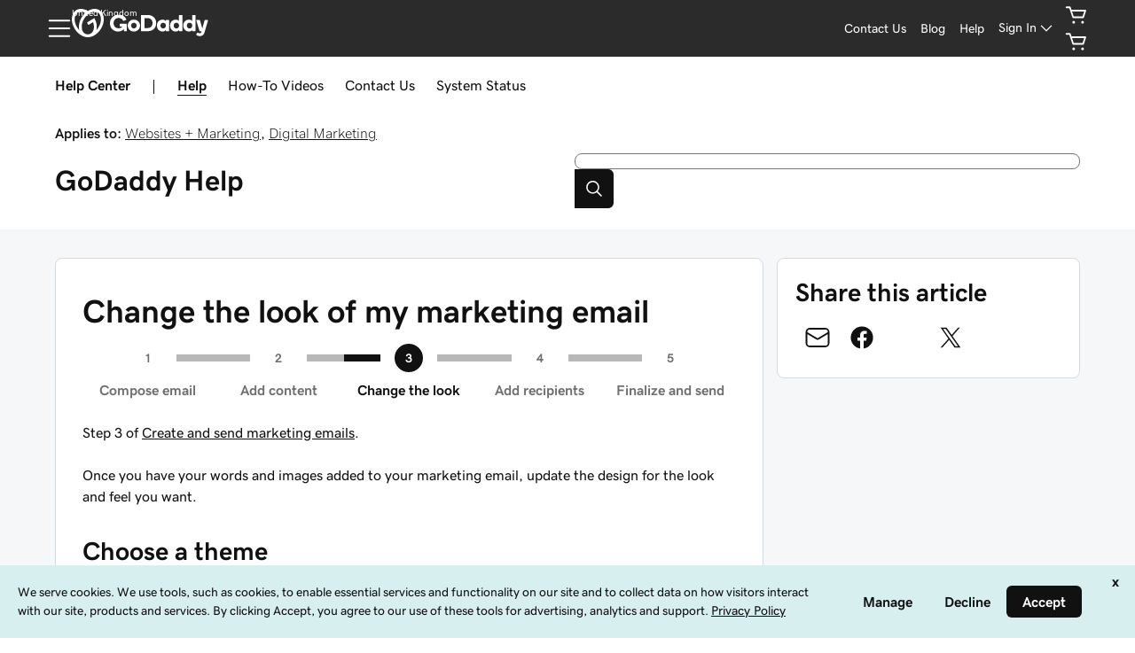

--- FILE ---
content_type: application/javascript; charset=UTF-8
request_url: https://www.godaddy.com/en-uk/help/assets/_next/static/-kczhnZf9gDQkCqaCstvn/_buildManifest.js
body_size: 905
content:
self.__BUILD_MANIFEST=function(s,c,t,e,a,h,i,l,u,p,b,d,n,k,f,o,j,r,g,_,w,m){return{__rewrites:{beforeFiles:[],afterFiles:[],fallback:[]},"/":["static/chunks/pages/index-9fee85e99777fdba.js"],"/_error":["static/chunks/pages/_error-a7644517f2c2c9ff.js"],"/help":[s,t,a,h,i,c,e,d,"static/css/681a3df770534ef7.css","static/chunks/pages/help-70600159c217d99f.js"],"/help/article/[slug]":[s,t,a,h,i,l,u,p,b,n,k,f,r,g,c,e,o,j,_,"static/chunks/pages/help/article/[slug]-2968acb69eae1d4d.js"],"/help/call-back":[s,t,c,e,w,"static/chunks/pages/help/call-back-c0668ad280a3035b.js"],"/help/chat-link":[s,t,c,e,w,"static/chunks/pages/help/chat-link-44c6142ebcad9fe4.js"],"/help/contact-us":[s,t,a,h,i,"static/chunks/104-7b0df5e0475f8a70.js",c,e,d,"static/css/e7b8d7ea91ea635c.css","static/chunks/pages/help/contact-us-0a35d6642eefba39.js"],"/help/premium-domain-rac":[s,t,a,h,i,l,u,"static/chunks/632-ddddef4718f54fb6.js",c,e,d,"static/css/c8f43922e4c267a6.css","static/chunks/pages/help/premium-domain-rac-8fbc073db37375fb.js"],"/help/search":[s,t,a,h,i,l,u,p,b,n,k,m,"static/css/07536e6366d1b7cc.css","static/chunks/71-4542e9ce2a781ea5.js",c,e,j,"static/chunks/pages/help/search-77fe2155cb62a3c9.js"],"/help/ssl-chat-support":[s,t,"static/chunks/842-b004675b249c3d8d.js",c,e,"static/css/a2f550524576161a.css","static/chunks/pages/help/ssl-chat-support-02aa7be57003a223.js"],"/help/ticketing":[s,t,a,l,u,p,b,"static/css/91e114fa466dbea0.css","static/chunks/400-dfebc83269731617.js",c,e,"static/chunks/pages/help/ticketing-0b01c07304fa6770.js"],"/help/topic/[slug]":[s,t,a,h,i,l,u,p,b,n,k,f,r,g,c,e,o,j,_,"static/chunks/pages/help/topic/[slug]-082ca4eb8ae5b9f3.js"],"/help/vault/article-list":[s,t,c,e,w,"static/chunks/pages/help/vault/article-list-61c749049f5c8954.js"],"/help/[slug]":[s,t,a,h,i,l,u,p,b,n,k,f,r,g,c,e,o,j,_,"static/chunks/pages/help/[slug]-7468c8ebe24c09f1.js"],"/how-to":[s,t,a,h,i,m,c,e,d,"static/css/9efd26cc05e9c34b.css","static/chunks/pages/how-to-2c9c9c98581cda14.js"],"/how-to/course/[...slug]":[s,c,"static/chunks/pages/how-to/course/[...slug]-d8aad49f5a97277a.js"],"/how-to/[...slug]":[s,t,a,h,i,l,u,p,b,f,m,c,e,o,"static/css/42dfd2024f562823.css","static/chunks/pages/how-to/[...slug]-d90763d3a5dfb5cf.js"],sortedPages:["/","/_app","/_error","/help","/help/article/[slug]","/help/call-back","/help/chat-link","/help/contact-us","/help/premium-domain-rac","/help/search","/help/ssl-chat-support","/help/ticketing","/help/topic/[slug]","/help/vault/article-list","/help/[slug]","/how-to","/how-to/course/[...slug]","/how-to/[...slug]"]}}("static/chunks/901-21cca10349b5ff81.js","static/chunks/672-5d06e468658c3628.js","static/chunks/186-173b9da66b8a1811.js","static/chunks/923-4bea1460c5607101.js","static/chunks/673-586e26254f6b8b0b.js","static/css/c37df9fb02f0779e.css","static/chunks/313-9b770722e34199a1.js","static/css/c824301de3e6d98b.css","static/chunks/388-d3e4deb225a50f17.js","static/css/52ee6196b11e5cbe.css","static/chunks/206-d23d47c3fcc6ba33.js","static/chunks/113-38a63090c694ed01.js","static/css/1bb1b438e7bce104.css","static/chunks/658-8f9ed00e72ca4045.js","static/chunks/631-36772515a9513141.js","static/chunks/93-6c3654c4eef88d47.js","static/chunks/504-68361e56b87cac7b.js","static/css/8ae0afe8321cf539.css","static/chunks/593-e15fc926f5fff452.js","static/chunks/394-33f580850371cda7.js","static/css/4c2857ef14ce63fd.css","static/chunks/216-fc3153897e3d7a06.js"),self.__BUILD_MANIFEST_CB&&self.__BUILD_MANIFEST_CB();